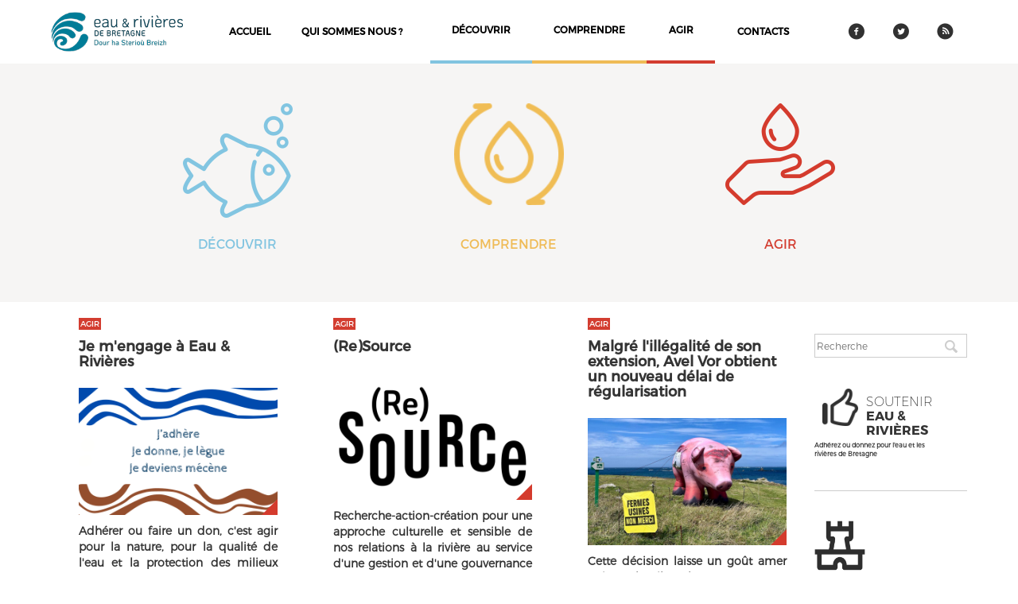

--- FILE ---
content_type: text/html; charset=utf-8
request_url: https://www.eau-et-rivieres.org/home/index.php?47/958
body_size: 8157
content:
<!DOCTYPE html>
<html lang="en">
<head>
    <meta charset="UTF-8">
    <meta http-equiv="Content-Type" content="text/html; charset=utf-8" />
<link rel="alternate" type="application/rss+xml" title="Front page feed" href="https://www.eau-et-rivieres.org/rss.xml/index.php?47%2F958=" />
<link rel="shortcut icon" href="https://www.eau-et-rivieres.org/sites/erb.fr/files/Sans_titre_4_-removebg-preview.png" type="image/png" />
<meta name="generator" content="Drupal 7 (https://www.drupal.org)" />
<link rel="canonical" href="https://www.eau-et-rivieres.org/home/index.php" />
<link rel="shortlink" href="https://www.eau-et-rivieres.org/home/index.php" />
<meta property="og:site_name" content="Eau et Rivières de Bretagne" />
<meta property="og:type" content="article" />
<meta property="og:url" content="https://www.eau-et-rivieres.org/home/index.php" />
<meta name="twitter:card" content="summary" />
<meta name="twitter:url" content="https://www.eau-et-rivieres.org/home/index.php" />
    <title>| Eau et Rivières de Bretagne</title>
    <link type="text/css" rel="stylesheet" href="https://www.eau-et-rivieres.org/sites/erb.fr/files/css/css_rEI_5cK_B9hB4So2yZUtr5weuEV3heuAllCDE6XsIkI.css" media="all" />
<link type="text/css" rel="stylesheet" href="https://www.eau-et-rivieres.org/sites/erb.fr/files/css/css_dLsti-z4cXGZ6MobHupxJo3lv0Y3fwJlyDYr8RDgiAk.css" media="all" />
<link type="text/css" rel="stylesheet" href="https://www.eau-et-rivieres.org/sites/erb.fr/files/css/css_ZlXY0yI3ehuzi-2W17xMo4rGJwvt9-UeR8HTGCRwp_g.css" media="all" />
<link type="text/css" rel="stylesheet" href="https://www.eau-et-rivieres.org/sites/erb.fr/files/css/css_AlJYPFAvd4fJiHpLc6BsmLLQuKRnoOXUau5QTN9s12s.css" media="screen" />
    <script type="text/javascript" src="//code.jquery.com/jquery-1.12.4.min.js"></script>
<script type="text/javascript">
<!--//--><![CDATA[//><!--
window.jQuery || document.write("<script src='/sites/all/modules/jquery_update/replace/jquery/1.12/jquery.min.js'>\x3C/script>")
//--><!]]>
</script>
<script type="text/javascript" src="https://www.eau-et-rivieres.org/misc/jquery-extend-3.4.0.js?v=1.12.4"></script>
<script type="text/javascript" src="https://www.eau-et-rivieres.org/misc/jquery-html-prefilter-3.5.0-backport.js?v=1.12.4"></script>
<script type="text/javascript" src="https://www.eau-et-rivieres.org/misc/jquery.once.js?v=1.2"></script>
<script type="text/javascript" src="https://www.eau-et-rivieres.org/misc/drupal.js?t3pu9e"></script>
<script type="text/javascript" src="https://www.eau-et-rivieres.org/sites/all/modules/jquery_update/js/jquery_browser.js?v=0.0.1"></script>
<script type="text/javascript" src="https://www.eau-et-rivieres.org/sites/all/modules/eu_cookie_compliance/js/jquery.cookie-1.4.1.min.js?v=1.4.1"></script>
<script type="text/javascript" src="https://www.eau-et-rivieres.org/sites/all/modules/jquery_update/replace/jquery.form/4/jquery.form.min.js?v=4.2.1"></script>
<script type="text/javascript" src="https://www.eau-et-rivieres.org/misc/form-single-submit.js?v=7.103"></script>
<script type="text/javascript" src="https://www.eau-et-rivieres.org/misc/ajax.js?v=7.103"></script>
<script type="text/javascript" src="https://www.eau-et-rivieres.org/sites/all/modules/jquery_update/js/jquery_update.js?v=0.0.1"></script>
<script type="text/javascript" src="https://www.eau-et-rivieres.org/sites/all/modules/admin_menu/admin_devel/admin_devel.js?t3pu9e"></script>
<script type="text/javascript" src="https://www.eau-et-rivieres.org/sites/all/modules/entityreference/js/entityreference.js?t3pu9e"></script>
<script type="text/javascript" src="https://www.eau-et-rivieres.org/sites/erb.fr/files/languages/fr_rDMzyod82d-eR6fp6_O2oAFP3PrrTFnrUbspWJUQyOw.js?t3pu9e"></script>
<script type="text/javascript" src="https://www.eau-et-rivieres.org/sites/all/modules/views/js/base.js?t3pu9e"></script>
<script type="text/javascript" src="https://www.eau-et-rivieres.org/misc/progress.js?v=7.103"></script>
<script type="text/javascript" src="https://www.eau-et-rivieres.org/sites/all/modules/views_load_more/views_load_more.js?t3pu9e"></script>
<script type="text/javascript" src="https://www.eau-et-rivieres.org/sites/all/modules/views/js/ajax_view.js?t3pu9e"></script>
<script type="text/javascript" src="https://www.eau-et-rivieres.org/sites/all/modules/google_analytics/googleanalytics.js?t3pu9e"></script>
<script type="text/javascript" src="https://www.eau-et-rivieres.org/sites/all/modules/views_show_more/views_show_more.js?t3pu9e"></script>
<script type="text/javascript" src="https://www.googletagmanager.com/gtag/js?id=UA-91874317-1"></script>
<script type="text/javascript">
<!--//--><![CDATA[//><!--
window.dataLayer = window.dataLayer || [];function gtag(){dataLayer.push(arguments)};gtag("js", new Date());gtag("set", "developer_id.dMDhkMT", true);if (!Drupal.eu_cookie_compliance.hasAgreed()){
window['ga-disable-UA-91874317-1'] = true;
}gtag("config", "UA-91874317-1", {"groups":"default","anonymize_ip":true});
//--><!]]>
</script>
<script type="text/javascript" src="https://www.eau-et-rivieres.org/sites/all/modules/erb/erb_carousel/js/carousel.js?t3pu9e"></script>
<script type="text/javascript" src="https://www.eau-et-rivieres.org/sites/erb.fr/themes/erb/assets/js/bootstrap.min.js?t3pu9e"></script>
<script type="text/javascript" src="https://www.eau-et-rivieres.org/sites/erb.fr/themes/erb/assets/js/script.js?t3pu9e"></script>
<script type="text/javascript">
<!--//--><![CDATA[//><!--
jQuery.extend(Drupal.settings, {"basePath":"\/","pathPrefix":"","setHasJsCookie":0,"ajaxPageState":{"theme":"erb","theme_token":"QYaYmhiDTec680tgVBd5j6RDNm1QXXTa-WK2g9faU2I","jquery_version":"1.12","jquery_version_token":"jPmc4SniRQ-Mve7gcnzGy_GzV3znqV9NZWi6MPnLadM","js":{"\/\/code.jquery.com\/jquery-1.12.4.min.js":1,"0":1,"misc\/jquery-extend-3.4.0.js":1,"misc\/jquery-html-prefilter-3.5.0-backport.js":1,"misc\/jquery.once.js":1,"misc\/drupal.js":1,"sites\/all\/modules\/jquery_update\/js\/jquery_browser.js":1,"sites\/all\/modules\/eu_cookie_compliance\/js\/jquery.cookie-1.4.1.min.js":1,"sites\/all\/modules\/jquery_update\/replace\/jquery.form\/4\/jquery.form.min.js":1,"misc\/form-single-submit.js":1,"misc\/ajax.js":1,"sites\/all\/modules\/jquery_update\/js\/jquery_update.js":1,"sites\/all\/modules\/admin_menu\/admin_devel\/admin_devel.js":1,"sites\/all\/modules\/entityreference\/js\/entityreference.js":1,"public:\/\/languages\/fr_rDMzyod82d-eR6fp6_O2oAFP3PrrTFnrUbspWJUQyOw.js":1,"sites\/all\/modules\/views\/js\/base.js":1,"misc\/progress.js":1,"sites\/all\/modules\/views_load_more\/views_load_more.js":1,"sites\/all\/modules\/views\/js\/ajax_view.js":1,"sites\/all\/modules\/google_analytics\/googleanalytics.js":1,"sites\/all\/modules\/views_show_more\/views_show_more.js":1,"https:\/\/www.googletagmanager.com\/gtag\/js?id=UA-91874317-1":1,"1":1,"sites\/all\/modules\/erb\/erb_carousel\/js\/carousel.js":1,"sites\/erb.fr\/themes\/erb\/assets\/js\/bootstrap.min.js":1,"sites\/erb.fr\/themes\/erb\/assets\/js\/script.js":1},"css":{"modules\/system\/system.base.css":1,"modules\/system\/system.messages.css":1,"sites\/all\/modules\/simplenews\/simplenews.css":1,"sites\/all\/modules\/calendar\/css\/calendar_multiday.css":1,"modules\/comment\/comment.css":1,"modules\/field\/theme\/field.css":1,"modules\/node\/node.css":1,"modules\/search\/search.css":1,"sites\/all\/modules\/views\/css\/views.css":1,"sites\/all\/modules\/flickr\/flickr.css":1,"sites\/all\/modules\/flickr\/style\/css\/flickrstyle.css":1,"sites\/all\/modules\/flickr\/style\/css\/flickrstyle_rounded.css":1,"sites\/all\/modules\/flickr\/style\/css\/flickrstyle_nostyle.css":1,"sites\/all\/modules\/ckeditor\/css\/ckeditor.css":1,"sites\/all\/modules\/ctools\/css\/ctools.css":1,"sites\/all\/modules\/date\/date_views\/css\/date_views.css":1,"sites\/all\/modules\/erb\/erb_carousel\/css\/carousel.css":1,"sites\/erb.fr\/themes\/erb\/assets\/css\/bootstrap.min.css":1,"sites\/erb.fr\/themes\/erb\/assets\/css\/node.css":1,"sites\/erb.fr\/themes\/erb\/assets\/css\/style.css":1,"sites\/erb.fr\/themes\/erb\/assets\/css\/erb-element.css":1,"sites\/erb.fr\/themes\/erb\/assets\/css\/flickr.css":1,"sites\/erb.fr\/themes\/erb\/assets\/css\/calendar.css":1}},"views":{"ajax_path":"\/views\/ajax","ajaxViews":{"views_dom_id:950383f981e117ac6585f34e30528adb":{"view_name":"frontpage","view_display_id":"page","view_args":"index.php","view_path":"home\/index.php","view_base_path":"home","view_dom_id":"950383f981e117ac6585f34e30528adb","pager_element":0},"views_dom_id:55776d8345cef325a206a1988ac44966":{"view_name":"calendar","view_display_id":"block_1","view_args":"2026-01","view_path":"home\/index.php","view_base_path":"calendar-node-field-date\/month","view_dom_id":"55776d8345cef325a206a1988ac44966","pager_element":0}}},"urlIsAjaxTrusted":{"\/views\/ajax":true,"\/home\/index.php?47\/958":true},"googleanalytics":{"account":["UA-91874317-1"],"trackOutbound":1,"trackMailto":1,"trackDownload":1,"trackDownloadExtensions":"7z|aac|arc|arj|asf|asx|avi|bin|csv|doc(x|m)?|dot(x|m)?|exe|flv|gif|gz|gzip|hqx|jar|jpe?g|js|mp(2|3|4|e?g)|mov(ie)?|msi|msp|pdf|phps|png|ppt(x|m)?|pot(x|m)?|pps(x|m)?|ppam|sld(x|m)?|thmx|qtm?|ra(m|r)?|sea|sit|tar|tgz|torrent|txt|wav|wma|wmv|wpd|xls(x|m|b)?|xlt(x|m)|xlam|xml|z|zip"}});
//--><!]]>
</script>
</head>
<body class="html not-front not-logged-in no-sidebars page-home page-home-indexphp" >


<div id="wrapper" role="document">
    <!--
=============
NAV
=============
-->
    <!--LILO TOP BAR-->
<script src="https://www.lilo.org/wp-content/themes/jarvis_wp/colibri/widget/partnerwidget/js/partner-alertbar.js"></script>
<script>
window.onload = function(){lilopartnerload('eau-et-rivieres');};
</script>
<header>
    <nav class="row">
        <a href="#" class="mobile-menu">
            <figure>
                <img src="sites/erb.fr/themes/erb/assets/img/icon-menu.png">
            </figure>
        </a>
        <div class="col-lg-2 col-md-2">
                            <a class="nav-logo" href="/home">
                    <figure><img itemprop="logo" src="https://www.eau-et-rivieres.org/sites/erb.fr/themes/erb/logo.png" alt="Eau et Rivières de Bretagne"/>
                    </figure>
                </a>
                    </div>
        <div class="col-lg-8 col-md-8">
              <div class="region region-header">
    <div id="block-system-main-menu" class="block block-system block-menu">

    
  <div class="content">
    <ul class="menu"><li class="first leaf"><a href="https://www.eau-et-rivieres.org">Accueil</a></li>
<li class="leaf"><a href="/qui-sommes-nous">Qui sommes nous ?</a></li>
<li class="leaf" id="header-nav-list-discover"><a href="/decouvrir">découvrir</a></li>
<li class="leaf" id="header-nav-list-understand"><a href="/comprendre">comprendre</a></li>
<li class="leaf" id="header-nav-list-act"><a href="/agir">agir</a></li>
<li class="last leaf"><a href="/contacts">contacts</a></li>
</ul>  </div>
</div>
  </div>
        </div>
        <div class="secondary-nav col-lg-2 col-md-2">
            <ul class="nav nav-justified">
                <li><a href="https://www.facebook.com/EauetRivieresdeBretagne" target="_blank">
                        <figure><img src="/sites/erb.fr/themes/erb/assets/img/facebook.png" alt="facebook">
                        </figure>
                    </a></li>
                <li><a href="https://twitter.com/eauetrivieres" target="_blank">
                        <figure><img src="/sites/erb.fr/themes/erb/assets/img/twitter.png" alt="twitter">
                        </figure>
                    </a></li>
                <li><a href="" target="_blank">
                        <figure><img src="/sites/erb.fr/themes/erb/assets/img/RSS.png" alt="flux rss">
                        </figure>
                    </a></li>
            </ul>
        </div>
    </nav>
</header>
  


    
    
    <div >
          <div class="region region-up-slider">
    <div id="block-erb-carousel-carousel-block" class="block block-erb-carousel">

    
  <div class="content">
      </div>
</div>
  </div>
                
            <div class="erb">
    <div class="row erbElements">
        <a href="/?q=découvrir" class="col-lg-4 col-md-4 col-sm-4 col-xs-4 erbElements-discover">
            <div class="erbElements-discover-inner">
                <div class="erbElements-discover-img"></div>
                <h1 class="erbElements-discover-text">découvrir</h1>
            </div>
        </a>
        <a href="/?q=comprendre" class="col-lg-4 col-md-4 col-sm-4 col-xs-4 erbElements-understand">
            <div class="erbElements-understand-inner">
                <div class="erbElements-understand-img"></div>
                <h1 class="erbElements-understand-text tohover">comprendre</h1>
            </div>
        </a>
        <a href="/?q=agir" class="col-lg-4 col-md-4 col-sm-4 col-xs-4 erbElements-act">
            <div class="erbElements-act-inner hover">
                <div class="erbElements-act-img tohover"></div>
                <h1 class="erbElements-act-text">agir</h1>
            </div>
        </a>
    </div>
</div>                <div class=" region-all ">
            <div class="col-lg-10 col-md-10 col-sm-9 content-all ">
                    <div class="row">

                          <div class="region region-content">
    <div id="block-system-main" class="block block-system">

    
  <div class="content">
    <div class="view view-frontpage view-id-frontpage view-display-id-page view-dom-id-950383f981e117ac6585f34e30528adb">
        
  
  
      <div class="view-content">
        <div class="views-row views-row-1 views-row-odd views-row-first">
        <div class="col-lg-4 col-md-6 col-sm-6 articles-inner">
        <div class="article act">
                            <h2 class="article-tag-act">Agir</h2>
                        <div class="article-title">
                <h3><a class=""
               href="/engagez-vous">Je m'engage à Eau & Rivières                                                                                                   </a>
           </h3>
            </div>
            <div class="article-img">
                <a class=""
               href="/engagez-vous">
                <img class="article-img-inner"
                     src="https://www.eau-et-rivieres.org/sites/erb.fr/files/article/Image%20actu_3.png" alt="Je m'engage à Eau & Rivières                                                                                                   " />

                <div class="article-img-corner-act"></div>
            </a>
            </div>
            <div class="article-resume">
                <a class=""
               href="/engagez-vous">
                <p>Adhérer ou faire un don, c'est agir pour la nature, pour la qualité de l'eau et la protection des milieux aquatiques. Alors rejoignez-nous !</p>
                </a>
            </div>
            <a class="article-link-act"
               href="/engagez-vous"> + Lire la suite</a>
        </div>
    </div>
  </div>
    <div class="views-row views-row-2 views-row-even">
        <div class="col-lg-4 col-md-6 col-sm-6 articles-inner">
        <div class="article act">
                            <h2 class="article-tag-act">Agir</h2>
                        <div class="article-title">
                <h3><a class=""
               href="/resource">(Re)Source</a>
           </h3>
            </div>
            <div class="article-img">
                <a class=""
               href="/resource">
                <img class="article-img-inner"
                     src="https://www.eau-et-rivieres.org/sites/erb.fr/files/article/logo%20resource.png" alt="(Re)Source" />

                <div class="article-img-corner-act"></div>
            </a>
            </div>
            <div class="article-resume">
                <a class=""
               href="/resource">
                <p>Recherche-action-création pour une approche culturelle et sensible de nos relations à la rivière au service d'une gestion et d'une gouvernance renouvelée de l'eau</p>
                </a>
            </div>
            <a class="article-link-act"
               href="/resource"> + Lire la suite</a>
        </div>
    </div>
  </div>
    <div class="views-row views-row-3 views-row-odd">
        <div class="col-lg-4 col-md-6 col-sm-6 articles-inner">
        <div class="article act">
                            <h2 class="article-tag-act">Agir</h2>
                        <div class="article-title">
                <h3><a class=""
               href="/malgr%C3%A9-lill%C3%A9galit%C3%A9-de-son-extension-avel-vor-obtient-un-nouveau-d%C3%A9lai-de-r%C3%A9gularisation">Malgré l'illégalité de son extension, Avel Vor obtient un nouveau délai de régularisation</a>
           </h3>
            </div>
            <div class="article-img">
                <a class=""
               href="/malgr%C3%A9-lill%C3%A9galit%C3%A9-de-son-extension-avel-vor-obtient-un-nouveau-d%C3%A9lai-de-r%C3%A9gularisation">
                <img class="article-img-inner"
                     src="https://www.eau-et-rivieres.org/sites/erb.fr/files/article/Image%20actu%20jugement%20avel%20vor.png" alt="Malgré l'illégalité de son extension, Avel Vor obtient un nouveau délai de régularisation" />

                <div class="article-img-corner-act"></div>
            </a>
            </div>
            <div class="article-resume">
                <a class=""
               href="/malgr%C3%A9-lill%C3%A9galit%C3%A9-de-son-extension-avel-vor-obtient-un-nouveau-d%C3%A9lai-de-r%C3%A9gularisation">
                <p>Cette décision laisse un goût amer puisque le tribunal ne prononce pas l’annulation de l’autorisation d’exploiter mais accorde à l’exploitant un délai d’un an pour régulariser son projet.</p>
                </a>
            </div>
            <a class="article-link-act"
               href="/malgr%C3%A9-lill%C3%A9galit%C3%A9-de-son-extension-avel-vor-obtient-un-nouveau-d%C3%A9lai-de-r%C3%A9gularisation"> + Lire la suite</a>
        </div>
    </div>
  </div>
    <div class="clearfix"></div>
	  <div class="views-row views-row-4 views-row-even">
        <div class="col-lg-4 col-md-6 col-sm-6 articles-inner">
        <div class="article act">
                            <h2 class="article-tag-act">Agir</h2>
                        <div class="article-title">
                <h3><a class=""
               href="/bocage-chantiers-solidaires">Bocage - Chantiers solidaires</a>
           </h3>
            </div>
            <div class="article-img">
                <a class=""
               href="/bocage-chantiers-solidaires">
                <img class="article-img-inner"
                     src="https://www.eau-et-rivieres.org/sites/erb.fr/files/article/Image%20actu_16.png" alt="Bocage - Chantiers solidaires" />

                <div class="article-img-corner-act"></div>
            </a>
            </div>
            <div class="article-resume">
                <a class=""
               href="/bocage-chantiers-solidaires">
                <p>C'est parti pour la saison 2026 de nos chantiers solidaires en faveur du bocage : inscrivez-vous !</p>
                </a>
            </div>
            <a class="article-link-act"
               href="/bocage-chantiers-solidaires"> + Lire la suite</a>
        </div>
    </div>
  </div>
    <div class="views-row views-row-5 views-row-odd">
        <div class="col-lg-4 col-md-6 col-sm-6 articles-inner">
        <div class="article understand">
                            <h2 class="article-tag-understand">Comprendre</h2>
                        <div class="article-title">
                <h3><a class=""
               href="/fnsea-et-gouvernement-en-roue-libre">Nitrates – FNSEA et Gouvernement en roue libre</a>
           </h3>
            </div>
            <div class="article-img">
                <a class=""
               href="/fnsea-et-gouvernement-en-roue-libre">
                <img class="article-img-inner"
                     src="https://www.eau-et-rivieres.org/sites/erb.fr/files/article/Image%20actu%20roue%20libre.png" alt="Nitrates – FNSEA et Gouvernement en roue libre" />

                <div class="article-img-corner-understand"></div>
            </a>
            </div>
            <div class="article-resume">
                <a class=""
               href="/fnsea-et-gouvernement-en-roue-libre">
                <p>Le Premier ministre vient d'annoncer travailler à une "loi d'urgence agricole" dès le printemps. Elle porterait notamment sur un affaiblissement de la lutte contre les pollutions des eaux par les nitrates.</p>
                </a>
            </div>
            <a class="article-link-understand"
               href="/fnsea-et-gouvernement-en-roue-libre"> + Lire la suite</a>
        </div>
    </div>
  </div>
    <div class="views-row views-row-6 views-row-even views-row-last">
        <div class="col-lg-4 col-md-6 col-sm-6 articles-inner">
        <div class="article act">
                            <h2 class="article-tag-act">Agir</h2>
                        <div class="article-title">
                <h3><a class=""
               href="/3500-manifestantes-pour-d%C3%A9fendre-leau-et-la-vilaine">3500 manifestant.es pour défendre l'eau et la Vilaine</a>
           </h3>
            </div>
            <div class="article-img">
                <a class=""
               href="/3500-manifestantes-pour-d%C3%A9fendre-leau-et-la-vilaine">
                <img class="article-img-inner"
                     src="https://www.eau-et-rivieres.org/sites/erb.fr/files/article/Image%20actu%2813%29.png" alt="3500 manifestant.es pour défendre l'eau et la Vilaine" />

                <div class="article-img-corner-act"></div>
            </a>
            </div>
            <div class="article-resume">
                <a class=""
               href="/3500-manifestantes-pour-d%C3%A9fendre-leau-et-la-vilaine">
                <p>Le 10 janvier, nous étions 3500 à défiler sous le soleil pour protéger l'eau, notre santé, notre avenir, notre démocratie !</p>
                </a>
            </div>
            <a class="article-link-act"
               href="/3500-manifestantes-pour-d%C3%A9fendre-leau-et-la-vilaine"> + Lire la suite</a>
        </div>
    </div>
  </div>
    <div class="clearfix"></div>
	    </div>
  
      <div class="item-list"><ul class="pager pager-show-more"><li class="pager-show-more-next first last"><a href="/home/index.php?47%2F958=&amp;page=1">Plus d&#039;articles</a></li>
</ul></div>  
  
  
  
  
</div>  </div>
</div>
  </div>

                    </div>
            </div>
           
                            <div class="erbEvent col-lg-2 col-md-2 col-sm-3">
                    <div class="erbEvent-inner">
                          <div class="region region-sidebar-right">
    <div id="block-search-form" class="block block-search">

    
  <div class="content">
    <form onsubmit="if(this.search_block_form.value==&#039;Search&#039;){ alert(&#039;Vous devez renseigner une recherche&#039;); return false; }" action="/home/index.php?47/958" method="post" id="search-block-form" accept-charset="UTF-8"><div><div class="container-inline">
      <h2 class="element-invisible">Formulaire de recherche</h2>
    <div class="form-item form-type-textfield form-item-search-block-form">
  <input title="Indiquer les termes à rechercher" onfocus="if (this.value == &#039;Search&#039;) {this.value = &#039;&#039;;}" placeholder="Recherche" type="text" id="edit-search-block-form--2" name="search_block_form" value="" size="40" maxlength="128" class="form-text" />
</div>
<div class="form-actions form-wrapper" id="edit-actions"><input type="image" id="edit-submit" name="submit" src="/sites/erb.fr/themes/erb/assets/img/loupe.png" class="form-submit" /></div><input type="hidden" name="form_build_id" value="form-BTpIkFVjREK_NH5TEiYyA12MqWJPyIHpsQWn6aDs77U" />
<input type="hidden" name="form_id" value="search_block_form" />
</div>
</div></form>  </div>
</div>
<div id="block-block-2" class="block block-block">

    
  <div class="content">
    <a href="https://www.eau-et-rivieres.org/engagez-vous" >               
<div class="erbSupport">
                    <div class="erbSupport-inner">
                        <span class="erbSupport-icon"></span>
                        <h3><br>Soutenir <b>Eau & Rivières</b></h3>
                    </div>
                 <p>Adhérez ou donnez pour l'eau et les
                        rivières de Bretagne
                    </p>
                </div>
</a>
  </div>
</div>
<div id="block-block-8" class="block block-block">

    
  <div class="content">
    <a href="https://www.eau-et-rivieres.org/centre-regional-dinitiation-la-riviere" target="_blank">               
<div class="erbSupport">
                    <div class="erbSupport-inner">
<figure><img height="70" src="/sites/erb.fr/files/styles/menu_icon/public/menu_icons/chateau%20icon.png" width="70"style="float:left"></figure>


                        <span class="erb-icon"></span>
                        <h3><br>Centre Régional <b> d'Initiation à la Rivière</b></h3>
                    </div>
                 <p> Classes de rivière, classes d’eau, formations, sorties natures...
                    </p>
                </div>
</a>  </div>
</div>
<div id="block-block-3" class="block block-block">

    
  <div class="content">
      <a href="https://sentinellesdelanature.fr/Bretagne.11.html" target="_blank"><div class="erbBecome">
                    <div class="erbBecome-inner">
                        <span class="erbBecome-icon"></span>
                        <h3>Devenir <b>Sentinelle de l'eau</b></h3>
                    </div>
                    <p>Devenir acteur de son environnement en ajoutant des alertes
                        géolocalisées
                    </p>
                </div>
</a>  </div>
</div>
<div id="block-block-4" class="block block-block">

    
  <div class="content">
     <a href="https://vimeo.com/eauetrivieresdebretagne" target="_blank"><div class="erbTv">
                    <div class="erbTv-inner">
                        <span class="erbTv-icon"></span>
                        <h3>La<br> <b>Web TV</b></h3>
                    </div>
                    <p>Consulter en ligne le catalogue vidéos d'Eau et Rivières de Bretagne.
                    </p>
                </div>
</a>
  </div>
</div>
<div id="block-block-7" class="block block-block">

    
  <div class="content">
    <a href="https://www.eau-et-rivieres.org/publications" target="_blank">               
<div class="erbPublications">
                    <div class="erbPublications-inner">
                        <span class="erbPublication-icon"></span>
                        <h3><br>Nos <b>PUBLICATIONS</b></h3>
                    </div>
                 <p></p>
                </div>
</a>
  </div>
</div>
<div id="block-views-calendar-block-1" class="block block-views">

    <h2>Agenda</h2>
  
  <div class="content">
    <div class="view view-calendar view-id-calendar view-display-id-block_1 view-dom-id-55776d8345cef325a206a1988ac44966">
            <div class="view-header">
          <div class="date-nav-wrapper clearfix">
    <div class="date-nav item-list">
      <div class="date-heading">
        <h3><a href="https://www.eau-et-rivieres.org/calendar-node-field-date/month/2026-01?47%2F958=" title="View full page month">janvier</a></h3>
      </div>
      <ul class="pager">
              <li class="date-prev">
          <a href="https://www.eau-et-rivieres.org/home/index.php?47%2F958=&amp;mini=2025-12" title="Navigate to previous month" rel="nofollow">&laquo;</a>        </li>
                    <li class="date-next">
          <a href="https://www.eau-et-rivieres.org/home/index.php?47%2F958=&amp;mini=2026-02" title="Navigate to next month" rel="nofollow">&raquo;</a>        </li>
            </ul>
    </div>
  </div>
    </div>
  
  
  
      <div class="view-content">
      <div class="calendar-calendar">
    <div class="month-view">
                <table class="mini">
            <thead>
            <tr>
                                    <th class="days mon">
                        l                    </th>
                                    <th class="days tue">
                        m                    </th>
                                    <th class="days wed">
                        m                    </th>
                                    <th class="days thu">
                        j                    </th>
                                    <th class="days fri">
                        v                    </th>
                                    <th class="days sat">
                        s                    </th>
                                    <th class="days sun">
                        d                    </th>
                            </tr>
            </thead>
            <tbody>
                            <tr>
                                            <td id="calendar-2025-12-29" class="mon mini empty">
                            <div class="calendar-empty">&nbsp;</div>
                        </td>
                                            <td id="calendar-2025-12-30" class="tue mini empty">
                            <div class="calendar-empty">&nbsp;</div>
                        </td>
                                            <td id="calendar-2025-12-31" class="wed mini empty">
                            <div class="calendar-empty">&nbsp;</div>
                        </td>
                                            <td id="calendar-2026-01-01" class="thu mini past has-no-events">
                            <div class="month mini-day-off"> 1 </div>
<div class="calendar-empty">&nbsp;</div>
                        </td>
                                            <td id="calendar-2026-01-02" class="fri mini past has-no-events">
                            <div class="month mini-day-off"> 2 </div>
<div class="calendar-empty">&nbsp;</div>
                        </td>
                                            <td id="calendar-2026-01-03" class="sat mini past has-no-events">
                            <div class="month mini-day-off"> 3 </div>
<div class="calendar-empty">&nbsp;</div>
                        </td>
                                            <td id="calendar-2026-01-04" class="sun mini past has-no-events">
                            <div class="month mini-day-off"> 4 </div>
<div class="calendar-empty">&nbsp;</div>
                        </td>
                                    </tr>
                            <tr>
                                            <td id="calendar-2026-01-05" class="mon mini past has-events">
                            <div class="month mini-day-on"> <a href="https://www.eau-et-rivieres.org/calendar-node-field-date/day/2026-01-05?47%2F958=">5</a> </div>
<div class="calendar-empty">&nbsp;</div>
                        </td>
                                            <td id="calendar-2026-01-06" class="tue mini past has-no-events">
                            <div class="month mini-day-off"> 6 </div>
<div class="calendar-empty">&nbsp;</div>
                        </td>
                                            <td id="calendar-2026-01-07" class="wed mini past has-events">
                            <div class="month mini-day-on"> <a href="https://www.eau-et-rivieres.org/calendar-node-field-date/day/2026-01-07?47%2F958=">7</a> </div>
<div class="calendar-empty">&nbsp;</div>
                        </td>
                                            <td id="calendar-2026-01-08" class="thu mini past has-events">
                            <div class="month mini-day-on"> <a href="https://www.eau-et-rivieres.org/calendar-node-field-date/day/2026-01-08?47%2F958=">8</a> </div>
<div class="calendar-empty">&nbsp;</div>
                        </td>
                                            <td id="calendar-2026-01-09" class="fri mini past has-events">
                            <div class="month mini-day-on"> <a href="https://www.eau-et-rivieres.org/calendar-node-field-date/day/2026-01-09?47%2F958=">9</a> </div>
<div class="calendar-empty">&nbsp;</div>
                        </td>
                                            <td id="calendar-2026-01-10" class="sat mini past has-events">
                            <div class="month mini-day-on"> <a href="https://www.eau-et-rivieres.org/calendar-node-field-date/day/2026-01-10?47%2F958=">10</a> </div>
<div class="calendar-empty">&nbsp;</div>
                        </td>
                                            <td id="calendar-2026-01-11" class="sun mini past has-no-events">
                            <div class="month mini-day-off"> 11 </div>
<div class="calendar-empty">&nbsp;</div>
                        </td>
                                    </tr>
                            <tr>
                                            <td id="calendar-2026-01-12" class="mon mini past has-no-events">
                            <div class="month mini-day-off"> 12 </div>
<div class="calendar-empty">&nbsp;</div>
                        </td>
                                            <td id="calendar-2026-01-13" class="tue mini past has-no-events">
                            <div class="month mini-day-off"> 13 </div>
<div class="calendar-empty">&nbsp;</div>
                        </td>
                                            <td id="calendar-2026-01-14" class="wed mini past has-no-events">
                            <div class="month mini-day-off"> 14 </div>
<div class="calendar-empty">&nbsp;</div>
                        </td>
                                            <td id="calendar-2026-01-15" class="thu mini past has-no-events">
                            <div class="month mini-day-off"> 15 </div>
<div class="calendar-empty">&nbsp;</div>
                        </td>
                                            <td id="calendar-2026-01-16" class="fri mini past has-events">
                            <div class="month mini-day-on"> <a href="https://www.eau-et-rivieres.org/calendar-node-field-date/day/2026-01-16?47%2F958=">16</a> </div>
<div class="calendar-empty">&nbsp;</div>
                        </td>
                                            <td id="calendar-2026-01-17" class="sat mini today has-events">
                            <div class="month mini-day-on"> <a href="https://www.eau-et-rivieres.org/calendar-node-field-date/day/2026-01-17?47%2F958=">17</a> </div>
<div class="calendar-empty">&nbsp;</div>
                        </td>
                                            <td id="calendar-2026-01-18" class="sun mini future has-no-events">
                            <div class="month mini-day-off"> 18 </div>
<div class="calendar-empty">&nbsp;</div>
                        </td>
                                    </tr>
                            <tr>
                                            <td id="calendar-2026-01-19" class="mon mini future has-no-events">
                            <div class="month mini-day-off"> 19 </div>
<div class="calendar-empty">&nbsp;</div>
                        </td>
                                            <td id="calendar-2026-01-20" class="tue mini future has-no-events">
                            <div class="month mini-day-off"> 20 </div>
<div class="calendar-empty">&nbsp;</div>
                        </td>
                                            <td id="calendar-2026-01-21" class="wed mini future has-no-events">
                            <div class="month mini-day-off"> 21 </div>
<div class="calendar-empty">&nbsp;</div>
                        </td>
                                            <td id="calendar-2026-01-22" class="thu mini future has-events">
                            <div class="month mini-day-on"> <a href="https://www.eau-et-rivieres.org/calendar-node-field-date/day/2026-01-22?47%2F958=">22</a> </div>
<div class="calendar-empty">&nbsp;</div>
                        </td>
                                            <td id="calendar-2026-01-23" class="fri mini future has-events">
                            <div class="month mini-day-on"> <a href="https://www.eau-et-rivieres.org/calendar-node-field-date/day/2026-01-23?47%2F958=">23</a> </div>
<div class="calendar-empty">&nbsp;</div>
                        </td>
                                            <td id="calendar-2026-01-24" class="sat mini future has-no-events">
                            <div class="month mini-day-off"> 24 </div>
<div class="calendar-empty">&nbsp;</div>
                        </td>
                                            <td id="calendar-2026-01-25" class="sun mini future has-no-events">
                            <div class="month mini-day-off"> 25 </div>
<div class="calendar-empty">&nbsp;</div>
                        </td>
                                    </tr>
                            <tr>
                                            <td id="calendar-2026-01-26" class="mon mini future has-no-events">
                            <div class="month mini-day-off"> 26 </div>
<div class="calendar-empty">&nbsp;</div>
                        </td>
                                            <td id="calendar-2026-01-27" class="tue mini future has-events">
                            <div class="month mini-day-on"> <a href="https://www.eau-et-rivieres.org/calendar-node-field-date/day/2026-01-27?47%2F958=">27</a> </div>
<div class="calendar-empty">&nbsp;</div>
                        </td>
                                            <td id="calendar-2026-01-28" class="wed mini future has-no-events">
                            <div class="month mini-day-off"> 28 </div>
<div class="calendar-empty">&nbsp;</div>
                        </td>
                                            <td id="calendar-2026-01-29" class="thu mini future has-events">
                            <div class="month mini-day-on"> <a href="https://www.eau-et-rivieres.org/calendar-node-field-date/day/2026-01-29?47%2F958=">29</a> </div>
<div class="calendar-empty">&nbsp;</div>
                        </td>
                                            <td id="calendar-2026-01-30" class="fri mini future has-events">
                            <div class="month mini-day-on"> <a href="https://www.eau-et-rivieres.org/calendar-node-field-date/day/2026-01-30?47%2F958=">30</a> </div>
<div class="calendar-empty">&nbsp;</div>
                        </td>
                                            <td id="calendar-2026-01-31" class="sat mini future has-no-events">
                            <div class="month mini-day-off"> 31 </div>
<div class="calendar-empty">&nbsp;</div>
                        </td>
                                            <td id="calendar-2026-02-01" class="sun mini empty">
                            <div class="calendar-empty">&nbsp;</div>
                        </td>
                                    </tr>
                        </tbody>
        </table>
    </div>
</div>

<script>
    jQuery(document).ready(function ($) {
        //calendar
        $("#block-views-calendar-block-1 .pager .date-prev a").text("<");
        $("#block-views-calendar-block-1 .pager .date-next a").text(">");

        // remove link from calendar day on
        $("td .month.mini-day-on").each(function () {
            var tmp = $(this).find("a").text();
            $(this).append(tmp);
            $(this).find("a").remove();

        });

        // get date from calendar month
        var date = getDateFromString($(".date-heading h3 a").attr('href'), "url");
        // console.log($(".date-heading h3 a").attr('href'));
        // adding year after month in the date heading
        $(".date-heading h3 a").append(" " + date[0]);

        

        //ajax call to get event chips for calendar
        $.ajax({
            type: "GET",
            url: '?q=calendar-event&month=' + date[1] + "&year=" + date[0],
            success: function (response) {
                // console.log(response);
                if (response != "error") {
                    for (var i = 0; i < response.length; i++) {
                        // adding dropdoxn event in calendar
                        var dataHtml = '<div class="calendar-dropdown">' +
                            '<span class="calendar-' + response[i].section_machine + '"></span>' +
                            '<div class="calendar-dropdown-content-up ' + response[i].section_machine + '"></div>' +
                            '<div class="calendar-dropdown-content ' + response[i].section_machine + '">' +
                            '<h2 class="article-tag-' + response[i].section_machine + '">' + response[i].section + '</h2>' +
                            '<div class="article-title"><h1 class="' + response[i].section_machine + '">' + response[i].title + '</h1></div>' +
                            '<img class="article-img-inner" src="' + response[i].img + '"/>' +
                            '<div class="article-resume"><p>' + response[i].resume + '</p></div>' +
                            '<a class="article-link-' + response[i].section_machine + '" href="'+ response[i].url + '"> + En savoir plus</a>' +
                            '</div>' +
                            '</div>';
                        $("#calendar-" + date[0] + "-" + date[1] + "-" + response[i].day).append(dataHtml); 
                    }
                }
            },
            error: function (XMLHttpRequest, status, error) {
                console.log(status);
                console.log(error);
                console.log(JSON.stringify(XMLHttpRequest));
            }
        });
    });

</script>    </div>
  
  
  
  
  
  
</div>  </div>
</div>
  </div>
                    </div>
                </div>
                    </div>
    </div>
    <footer>
    <div class="footer-social row">
          <div class="region region-footer">
    <div id="block-block-6" class="block block-block" style="font-family:arial;font-weight:normal;">

    
  <div class="content">
    .  </div>
</div>
<div id="block-block-9" class="block block-block">

    
  <div class="content">
    <p class="rtecenter"><a href="https://fne-bretagne.bzh/"><img alt="logo association membre (recommandé) léger très.png" src="/sites/erb.fr/files/logo%20association%20membre%20%28recommand%C3%A9%29%20l%C3%A9ger%20tr%C3%A8s.png" style="width:200px;height:200px;" /></a></p>
<p class="rtecenter"> </p>
<p class="rtecenter"><a href="https://www.onepercentfortheplanet.fr/"><img alt="logo 1%.png" src="/sites/erb.fr/files/logo%201%25.png" style="width:276px;height:99px;" /></a></p>
<p class="rtecenter"> </p>
  </div>
</div>
<div id="block-contact-footer" class="block block-block">

    <h2>CONTACT</h2>
  
  <div class="content">
    <p><strong>Au siège régional de l'association :</strong></p>
<p>Eau &amp; Rivières de Bretagne</p>
<p>2, rue Crec'h Ugen</p>
<p>22810 BELLE-ISLE-EN-TERRE</p>
<p>Tél : 02.98.01.05.45</p>
<p>contact(at)eau-et-rivieres.org</p>
<p><a href="/contacts">Voir tous les contacts</a></p>
  </div>
</div>
  </div>
    </div>
    <div class="footer">
        <div class="footer-inner row">
            <div class="footer-navigation col-lg-10 col-md-10 col-sm-8 col-xs-12">
                <ul>
                    <li><a href="/qui-sommes-nous">Qui sommes nous ?</a></li>
                    <li><a href="/contact"> &bull; Nous contacter</a></li>
                    <li><a href="/plan-du-site">&bull; Plan du site</a></li>
                    <!-- <li><a href=""> &bull; Nos amis et partenaires</a></li> -->
                    <!-- <li><a href="">&bull; Vidéos</a></li> -->
                    <!-- <li><a href="">&bull; Archives</a></li> --> 
                    <li><a href="/mentions-legales">&bull; Mentions légales</a></li>
				</ul>
                <p>Eau et Rivières de Bretagne 2016</p>
            </div>
            <div class="footer-fne col-lg-2 col-md-2 col-sm-4 col-xs-12 hidden">
                <img src="sites/erb.fr/themes/erb/assets/img/LOGO_Membre_ROUGE.png" width="80px"/>
            </div>
        </div>
    </div>
</footer>
</div>

</body>
</html>